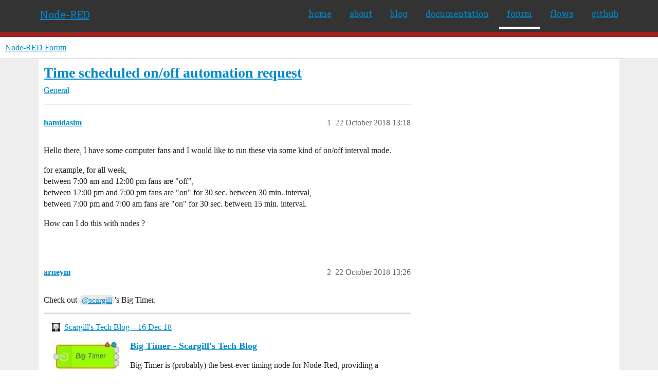

--- FILE ---
content_type: text/html; charset=utf-8
request_url: https://discourse.nodered.org/t/time-scheduled-on-off-automation-request/4188
body_size: 5603
content:
<!DOCTYPE html>
<html lang="en-GB">
  <head>
    <meta charset="utf-8">
    <title>Time scheduled on/off automation request - General - Node-RED Forum</title>
    <meta name="description" content="Hello there, I have some computer fans and I would like to run these via some kind of on/off interval mode. 
for example, for all week, 
between 7:00 am and 12:00 pm fans are &amp;quot;off&amp;quot;, 
between 12:00 pm and 7:00 pm fans are&amp;hellip;">
    <meta name="generator" content="Discourse 2026.1.0-latest - https://github.com/discourse/discourse version c19ce97172adbb1f05f563e0235c3e6670e98f9c">
<link rel="icon" type="image/png" href="https://us1.discourse-cdn.com/flex026/uploads/nodered/optimized/1X/598c4a26af3e3272e341a28c9f4adb5c75c8f5dc_2_32x32.png">
<link rel="apple-touch-icon" type="image/png" href="https://us1.discourse-cdn.com/flex026/uploads/nodered/optimized/1X/d073cd938eafa2e558d7c2cd59003b3ef4963033_2_180x180.png">
<meta name="theme-color" media="all" content="#fff">

<meta name="color-scheme" content="light">

<meta name="viewport" content="width=device-width, initial-scale=1.0, minimum-scale=1.0, viewport-fit=cover">
<link rel="canonical" href="https://discourse.nodered.org/t/time-scheduled-on-off-automation-request/4188" />


<link rel="search" type="application/opensearchdescription+xml" href="https://discourse.nodered.org/opensearch.xml" title="Node-RED Forum Search">

    
    <link href="https://sea2.discourse-cdn.com/flex026/stylesheets/color_definitions_light-default_-1_2_4ff4627aaef8db44fa81166abeff03d2f249cded.css?__ws=discourse.nodered.org" media="all" rel="stylesheet" class="light-scheme"/>

<link href="https://sea2.discourse-cdn.com/flex026/stylesheets/common_b8f2870ce6d76d6b5d9317b393836185696cfb99.css?__ws=discourse.nodered.org" media="all" rel="stylesheet" data-target="common"  />

  <link href="https://sea2.discourse-cdn.com/flex026/stylesheets/mobile_b8f2870ce6d76d6b5d9317b393836185696cfb99.css?__ws=discourse.nodered.org" media="(max-width: 39.99999rem)" rel="stylesheet" data-target="mobile"  />
  <link href="https://sea2.discourse-cdn.com/flex026/stylesheets/desktop_b8f2870ce6d76d6b5d9317b393836185696cfb99.css?__ws=discourse.nodered.org" media="(min-width: 40rem)" rel="stylesheet" data-target="desktop"  />



    <link href="https://sea2.discourse-cdn.com/flex026/stylesheets/checklist_b8f2870ce6d76d6b5d9317b393836185696cfb99.css?__ws=discourse.nodered.org" media="all" rel="stylesheet" data-target="checklist"  />
    <link href="https://sea2.discourse-cdn.com/flex026/stylesheets/discourse-adplugin_b8f2870ce6d76d6b5d9317b393836185696cfb99.css?__ws=discourse.nodered.org" media="all" rel="stylesheet" data-target="discourse-adplugin"  />
    <link href="https://sea2.discourse-cdn.com/flex026/stylesheets/discourse-ai_b8f2870ce6d76d6b5d9317b393836185696cfb99.css?__ws=discourse.nodered.org" media="all" rel="stylesheet" data-target="discourse-ai"  />
    <link href="https://sea2.discourse-cdn.com/flex026/stylesheets/discourse-cakeday_b8f2870ce6d76d6b5d9317b393836185696cfb99.css?__ws=discourse.nodered.org" media="all" rel="stylesheet" data-target="discourse-cakeday"  />
    <link href="https://sea2.discourse-cdn.com/flex026/stylesheets/discourse-details_b8f2870ce6d76d6b5d9317b393836185696cfb99.css?__ws=discourse.nodered.org" media="all" rel="stylesheet" data-target="discourse-details"  />
    <link href="https://sea2.discourse-cdn.com/flex026/stylesheets/discourse-github_b8f2870ce6d76d6b5d9317b393836185696cfb99.css?__ws=discourse.nodered.org" media="all" rel="stylesheet" data-target="discourse-github"  />
    <link href="https://sea2.discourse-cdn.com/flex026/stylesheets/discourse-lazy-videos_b8f2870ce6d76d6b5d9317b393836185696cfb99.css?__ws=discourse.nodered.org" media="all" rel="stylesheet" data-target="discourse-lazy-videos"  />
    <link href="https://sea2.discourse-cdn.com/flex026/stylesheets/discourse-local-dates_b8f2870ce6d76d6b5d9317b393836185696cfb99.css?__ws=discourse.nodered.org" media="all" rel="stylesheet" data-target="discourse-local-dates"  />
    <link href="https://sea2.discourse-cdn.com/flex026/stylesheets/discourse-narrative-bot_b8f2870ce6d76d6b5d9317b393836185696cfb99.css?__ws=discourse.nodered.org" media="all" rel="stylesheet" data-target="discourse-narrative-bot"  />
    <link href="https://sea2.discourse-cdn.com/flex026/stylesheets/discourse-policy_b8f2870ce6d76d6b5d9317b393836185696cfb99.css?__ws=discourse.nodered.org" media="all" rel="stylesheet" data-target="discourse-policy"  />
    <link href="https://sea2.discourse-cdn.com/flex026/stylesheets/discourse-presence_b8f2870ce6d76d6b5d9317b393836185696cfb99.css?__ws=discourse.nodered.org" media="all" rel="stylesheet" data-target="discourse-presence"  />
    <link href="https://sea2.discourse-cdn.com/flex026/stylesheets/discourse-solved_b8f2870ce6d76d6b5d9317b393836185696cfb99.css?__ws=discourse.nodered.org" media="all" rel="stylesheet" data-target="discourse-solved"  />
    <link href="https://sea2.discourse-cdn.com/flex026/stylesheets/discourse-templates_b8f2870ce6d76d6b5d9317b393836185696cfb99.css?__ws=discourse.nodered.org" media="all" rel="stylesheet" data-target="discourse-templates"  />
    <link href="https://sea2.discourse-cdn.com/flex026/stylesheets/discourse-topic-voting_b8f2870ce6d76d6b5d9317b393836185696cfb99.css?__ws=discourse.nodered.org" media="all" rel="stylesheet" data-target="discourse-topic-voting"  />
    <link href="https://sea2.discourse-cdn.com/flex026/stylesheets/footnote_b8f2870ce6d76d6b5d9317b393836185696cfb99.css?__ws=discourse.nodered.org" media="all" rel="stylesheet" data-target="footnote"  />
    <link href="https://sea2.discourse-cdn.com/flex026/stylesheets/hosted-site_b8f2870ce6d76d6b5d9317b393836185696cfb99.css?__ws=discourse.nodered.org" media="all" rel="stylesheet" data-target="hosted-site"  />
    <link href="https://sea2.discourse-cdn.com/flex026/stylesheets/poll_b8f2870ce6d76d6b5d9317b393836185696cfb99.css?__ws=discourse.nodered.org" media="all" rel="stylesheet" data-target="poll"  />
    <link href="https://sea2.discourse-cdn.com/flex026/stylesheets/spoiler-alert_b8f2870ce6d76d6b5d9317b393836185696cfb99.css?__ws=discourse.nodered.org" media="all" rel="stylesheet" data-target="spoiler-alert"  />
    <link href="https://sea2.discourse-cdn.com/flex026/stylesheets/discourse-ai_mobile_b8f2870ce6d76d6b5d9317b393836185696cfb99.css?__ws=discourse.nodered.org" media="(max-width: 39.99999rem)" rel="stylesheet" data-target="discourse-ai_mobile"  />
    <link href="https://sea2.discourse-cdn.com/flex026/stylesheets/discourse-solved_mobile_b8f2870ce6d76d6b5d9317b393836185696cfb99.css?__ws=discourse.nodered.org" media="(max-width: 39.99999rem)" rel="stylesheet" data-target="discourse-solved_mobile"  />
    <link href="https://sea2.discourse-cdn.com/flex026/stylesheets/discourse-topic-voting_mobile_b8f2870ce6d76d6b5d9317b393836185696cfb99.css?__ws=discourse.nodered.org" media="(max-width: 39.99999rem)" rel="stylesheet" data-target="discourse-topic-voting_mobile"  />
    <link href="https://sea2.discourse-cdn.com/flex026/stylesheets/discourse-ai_desktop_b8f2870ce6d76d6b5d9317b393836185696cfb99.css?__ws=discourse.nodered.org" media="(min-width: 40rem)" rel="stylesheet" data-target="discourse-ai_desktop"  />
    <link href="https://sea2.discourse-cdn.com/flex026/stylesheets/discourse-topic-voting_desktop_b8f2870ce6d76d6b5d9317b393836185696cfb99.css?__ws=discourse.nodered.org" media="(min-width: 40rem)" rel="stylesheet" data-target="discourse-topic-voting_desktop"  />
    <link href="https://sea2.discourse-cdn.com/flex026/stylesheets/poll_desktop_b8f2870ce6d76d6b5d9317b393836185696cfb99.css?__ws=discourse.nodered.org" media="(min-width: 40rem)" rel="stylesheet" data-target="poll_desktop"  />

  <link href="https://sea2.discourse-cdn.com/flex026/stylesheets/common_theme_5_6b018be752bf2a17b72e2f9e26ffcd9e22a5394c.css?__ws=discourse.nodered.org" media="all" rel="stylesheet" data-target="common_theme" data-theme-id="5" data-theme-name="discourse-category-banners"/>
<link href="https://sea2.discourse-cdn.com/flex026/stylesheets/common_theme_4_443cd91b85a2c081edf09d9c7ef65b8324216dff.css?__ws=discourse.nodered.org" media="all" rel="stylesheet" data-target="common_theme" data-theme-id="4" data-theme-name="unformatted code detector"/>
<link href="https://sea2.discourse-cdn.com/flex026/stylesheets/common_theme_2_ba52e1297856770b7a6fea483971be5d1f94159a.css?__ws=discourse.nodered.org" media="all" rel="stylesheet" data-target="common_theme" data-theme-id="2" data-theme-name="default"/>
    
    

    <link href="https://fonts.googleapis.com/css?family=Roboto+Slab:400,700,300,100" rel="stylesheet" type="text/css">
    
        <link rel="alternate nofollow" type="application/rss+xml" title="RSS feed of &#39;Time scheduled on/off automation request&#39;" href="https://discourse.nodered.org/t/time-scheduled-on-off-automation-request/4188.rss" />
    <meta property="og:site_name" content="Node-RED Forum" />
<meta property="og:type" content="website" />
<meta name="twitter:card" content="summary" />
<meta name="twitter:image" content="https://us1.discourse-cdn.com/flex026/uploads/nodered/original/1X/778549404735e222c89ce5449482a189ace8cdae.png" />
<meta property="og:image" content="https://us1.discourse-cdn.com/flex026/uploads/nodered/original/2X/4/4e31e726f516faf3d28cb905ee61b6165a0465a3.svg" />
<meta property="og:url" content="https://discourse.nodered.org/t/time-scheduled-on-off-automation-request/4188" />
<meta name="twitter:url" content="https://discourse.nodered.org/t/time-scheduled-on-off-automation-request/4188" />
<meta property="og:title" content="Time scheduled on/off automation request" />
<meta name="twitter:title" content="Time scheduled on/off automation request" />
<meta property="og:description" content="Hello there, I have some computer fans and I would like to run these via some kind of on/off interval mode.  for example, for all week,  between 7:00 am and 12:00 pm fans are &quot;off&quot;,  between 12:00 pm and 7:00 pm fans are &quot;on&quot; for 30 sec. between 30 min. interval,  between 7:00 pm and 7:00 am fans are &quot;on&quot; for 30 sec. between 15 min. interval.  How can I do this with nodes ?" />
<meta name="twitter:description" content="Hello there, I have some computer fans and I would like to run these via some kind of on/off interval mode.  for example, for all week,  between 7:00 am and 12:00 pm fans are &quot;off&quot;,  between 12:00 pm and 7:00 pm fans are &quot;on&quot; for 30 sec. between 30 min. interval,  between 7:00 pm and 7:00 am fans are &quot;on&quot; for 30 sec. between 15 min. interval.  How can I do this with nodes ?" />
<meta property="og:article:section" content="General" />
<meta property="og:article:section:color" content="BF1E2E" />
<meta property="article:published_time" content="2018-10-22T13:18:33+00:00" />
<meta property="og:ignore_canonical" content="true" />


    <script type="application/ld+json">{"@context":"http://schema.org","@type":"QAPage","name":"Time scheduled on/off automation request","mainEntity":{"@type":"Question","name":"Time scheduled on/off automation request","text":"Hello there, I have some computer fans and I would like to run these via some kind of on/off interval mode.\n\nfor example, for all week,\n\nbetween 7:00 am and 12:00 pm fans are &quot;off&quot;,\n\nbetween 12:00 pm and 7:00 pm fans are &quot;on&quot; for 30 sec. between 30 min. interval,\n\nbetween 7:00 pm and 7:00 am fans ar&hellip;","upvoteCount":0,"answerCount":0,"datePublished":"2018-10-22T13:18:33.336Z","author":{"@type":"Person","name":"hamidasim","url":"https://discourse.nodered.org/u/hamidasim"}}}</script>
  </head>
  <body class="crawler ">
    <div class="nr-header">
    <div class="nr-header-content">
        <div class="brand"><a href="/">Node-RED</a></div>
        <ul class="navigation">
            <li><a href="https://nodered.org">home</a></li>
            <li><a href="https://nodered.org/about/">about</a></li>
            <li><a href="https://nodered.org/blog/">blog</a></li>
            <li><a href="https://nodered.org/docs/">documentation</a></li>
            <li class="current"><a href="https://discourse.nodered.org">forum</a></li>
            <li><a href="https://flows.nodered.org/">flows</a></li>
            <li><a href="https://github.com/node-red">github</a></li>
        </ul>
        <a href="#" class="nr-menu"><i class="fa fa-reorder fa-2x"></i></a>
    </div>
</div>
<script defer="" src="https://sea2.discourse-cdn.com/flex026/theme-javascripts/4b15888890a914e9de3718ba018219cb96ad2cf0.js?__ws=discourse.nodered.org" data-theme-id="2" nonce="wT1jNPwL3TPxwcGWnpNjvq4SR"></script>
    <header>
  <a href="/">Node-RED Forum</a>
</header>

    <div id="main-outlet" class="wrap" role="main">
        <div id="topic-title">
    <h1>
      <a href="/t/time-scheduled-on-off-automation-request/4188">Time scheduled on/off automation request</a>
    </h1>

      <div class="topic-category" itemscope itemtype="http://schema.org/BreadcrumbList">
          <span itemprop="itemListElement" itemscope itemtype="http://schema.org/ListItem">
            <a href="/c/general/7" class="badge-wrapper bullet" itemprop="item">
              <span class='badge-category-bg' style='background-color: #BF1E2E'></span>
              <span class='badge-category clear-badge'>
                <span class='category-name' itemprop='name'>General</span>
              </span>
            </a>
            <meta itemprop="position" content="1" />
          </span>
      </div>

  </div>

  

    <div itemscope itemtype='http://schema.org/DiscussionForumPosting'>
      <meta itemprop='headline' content='Time scheduled on/off automation request'>
      <link itemprop='url' href='https://discourse.nodered.org/t/time-scheduled-on-off-automation-request/4188'>
      <meta itemprop='datePublished' content='2018-10-22T13:18:33Z'>
        <meta itemprop='articleSection' content='General'>
      <meta itemprop='keywords' content=''>
      <div itemprop='publisher' itemscope itemtype="http://schema.org/Organization">
        <meta itemprop='name' content='Node-RED Forum'>
          <div itemprop='logo' itemscope itemtype="http://schema.org/ImageObject">
            <meta itemprop='url' content='https://us1.discourse-cdn.com/flex026/uploads/nodered/original/1X/778549404735e222c89ce5449482a189ace8cdae.png'>
          </div>
      </div>


          <div id='post_1'  class='topic-body crawler-post'>
            <div class='crawler-post-meta'>
              <span class="creator" itemprop="author" itemscope itemtype="http://schema.org/Person">
                <a itemprop="url" rel='nofollow' href='https://discourse.nodered.org/u/hamidasim'><span itemprop='name'>hamidasim</span></a>
                
              </span>

                <link itemprop="mainEntityOfPage" href="https://discourse.nodered.org/t/time-scheduled-on-off-automation-request/4188">


              <span class="crawler-post-infos">
                  <time  datetime='2018-10-22T13:18:33Z' class='post-time'>
                    22 October 2018 13:18
                  </time>
                  <meta itemprop='dateModified' content='2018-10-22T13:19:00Z'>
              <span itemprop='position'>1</span>
              </span>
            </div>
            <div class='post' itemprop='text'>
              <p>Hello there, I have some computer fans and I would like to run these via some kind of on/off interval mode.</p>
<p>for example, for all week,<br>
between 7:00 am and 12:00 pm fans are "off",<br>
between 12:00 pm and 7:00 pm fans are "on" for 30 sec. between 30 min. interval,<br>
between 7:00 pm and 7:00 am fans are "on" for 30 sec. between 15 min. interval.</p>
<p>How can I do this with nodes ?</p>
            </div>

            <div itemprop="interactionStatistic" itemscope itemtype="http://schema.org/InteractionCounter">
              <meta itemprop="interactionType" content="http://schema.org/LikeAction"/>
              <meta itemprop="userInteractionCount" content="0" />
              <span class='post-likes'></span>
            </div>


            
          </div>
          <div id='post_2' itemprop='comment' itemscope itemtype='http://schema.org/Comment' class='topic-body crawler-post'>
            <div class='crawler-post-meta'>
              <span class="creator" itemprop="author" itemscope itemtype="http://schema.org/Person">
                <a itemprop="url" rel='nofollow' href='https://discourse.nodered.org/u/arneym'><span itemprop='name'>arneym</span></a>
                
              </span>


                <link itemprop="image" href="https://us1.discourse-cdn.com/flex026/uploads/nodered/original/1X/f9632d8f4b946d4dcb33c7b13cc01ffeb897b60d.jpg">

              <span class="crawler-post-infos">
                  <time itemprop='datePublished' datetime='2018-10-22T13:26:41Z' class='post-time'>
                    22 October 2018 13:26
                  </time>
                  <meta itemprop='dateModified' content='2018-10-22T13:26:41Z'>
              <span itemprop='position'>2</span>
              </span>
            </div>
            <div class='post' itemprop='text'>
              <p>Check out <a class="mention" href="/u/scargill">@scargill</a>'s Big Timer.</p>
<aside class="onebox whitelistedgeneric">
  <header class="source">
      <img src="https://us1.discourse-cdn.com/flex026/uploads/nodered/original/1X/f9632d8f4b946d4dcb33c7b13cc01ffeb897b60d.jpg" class="site-icon" width="32" height="32">
      <a href="https://tech.scargill.net/big-timer/" target="_blank" title="11:00AM - 16 December 2018" rel="nofollow noopener">Scargill's Tech Blog – 16 Dec 18</a>
  </header>
  <article class="onebox-body">
    <div class="aspect-image" style="--aspect-ratio:139/63;"><img src="https://tech.scargill.net/wp-content/uploads/2016/11/tmp17DB_thumb.jpg" class="thumbnail"></div>

<h3><a href="https://tech.scargill.net/big-timer/" target="_blank" rel="nofollow noopener">Big Timer - Scargill's Tech Blog</a></h3>

<p>Big Timer is (probably) the best-ever timing node for Node-Red, providing a general purpose timer as well as  handling summer/winter correctly as well as (importantly) lighting up time (for which you should provide longitude and latitude). After all...</p>


  </article>
  <div class="onebox-metadata">
    
    
  </div>
  <div style="clear: both"></div>
</aside>

            </div>

            <div itemprop="interactionStatistic" itemscope itemtype="http://schema.org/InteractionCounter">
              <meta itemprop="interactionType" content="http://schema.org/LikeAction"/>
              <meta itemprop="userInteractionCount" content="0" />
              <span class='post-likes'></span>
            </div>


            
          </div>
          <div id='post_3' itemprop='comment' itemscope itemtype='http://schema.org/Comment' class='topic-body crawler-post'>
            <div class='crawler-post-meta'>
              <span class="creator" itemprop="author" itemscope itemtype="http://schema.org/Person">
                <a itemprop="url" rel='nofollow' href='https://discourse.nodered.org/u/TotallyInformation'><span itemprop='name'>TotallyInformation</span></a>
                
              </span>



              <span class="crawler-post-infos">
                  <time itemprop='datePublished' datetime='2018-10-22T15:44:52Z' class='post-time'>
                    22 October 2018 15:44
                  </time>
                  <meta itemprop='dateModified' content='2018-10-22T15:44:52Z'>
              <span itemprop='position'>3</span>
              </span>
            </div>
            <div class='post' itemprop='text'>
              <aside class="quote no-group" data-username="arneym" data-post="2" data-topic="4188">
<div class="title">
<div class="quote-controls"></div>
<img loading="lazy" alt="" width="24" height="24" src="https://sea2.discourse-cdn.com/flex016/user_avatar/discourse.nodered.org/arneym/48/54_2.png" class="avatar"> arneym:</div>
<blockquote>
<p>Check out <a class="mention" href="/u/scargill">@scargill</a>'s Big Timer.</p>
</blockquote>
</aside>
<p>Other timing nodes are available <img src="https://emoji.discourse-cdn.com/twitter/wink.png?v=12" title=":wink:" class="emoji" alt=":wink:" loading="lazy" width="20" height="20"></p>
<p><a href="https://flows.nodered.org/?term=schedule&amp;num_pages=1" class="onebox" target="_blank" rel="noopener">https://flows.nodered.org/?term=schedule&amp;num_pages=1</a></p>
            </div>

            <div itemprop="interactionStatistic" itemscope itemtype="http://schema.org/InteractionCounter">
              <meta itemprop="interactionType" content="http://schema.org/LikeAction"/>
              <meta itemprop="userInteractionCount" content="0" />
              <span class='post-likes'></span>
            </div>


            
          </div>
          <div id='post_4' itemprop='comment' itemscope itemtype='http://schema.org/Comment' class='topic-body crawler-post'>
            <div class='crawler-post-meta'>
              <span class="creator" itemprop="author" itemscope itemtype="http://schema.org/Person">
                <a itemprop="url" rel='nofollow' href='https://discourse.nodered.org/u/hamidasim'><span itemprop='name'>hamidasim</span></a>
                
              </span>



              <span class="crawler-post-infos">
                  <time itemprop='datePublished' datetime='2018-10-23T08:18:32Z' class='post-time'>
                    23 October 2018 08:18
                  </time>
                  <meta itemprop='dateModified' content='2018-10-23T08:18:32Z'>
              <span itemprop='position'>4</span>
              </span>
            </div>
            <div class='post' itemprop='text'>
              <p>thanks all, I'm working on that nodes</p>
            </div>

            <div itemprop="interactionStatistic" itemscope itemtype="http://schema.org/InteractionCounter">
              <meta itemprop="interactionType" content="http://schema.org/LikeAction"/>
              <meta itemprop="userInteractionCount" content="0" />
              <span class='post-likes'></span>
            </div>


            
          </div>
    </div>


    <div id="related-topics" class="more-topics__list " role="complementary" aria-labelledby="related-topics-title">
  <h3 id="related-topics-title" class="more-topics__list-title">
    Related topics
  </h3>
  <div class="topic-list-container" itemscope itemtype='http://schema.org/ItemList'>
    <meta itemprop='itemListOrder' content='http://schema.org/ItemListOrderDescending'>
    <table class='topic-list'>
      <thead>
        <tr>
          <th>Topic</th>
          <th></th>
          <th class="replies">Replies</th>
          <th class="views">Views</th>
          <th>Activity</th>
        </tr>
      </thead>
      <tbody>
          <tr class="topic-list-item" id="topic-list-item-23936">
            <td class="main-link" itemprop='itemListElement' itemscope itemtype='http://schema.org/ListItem'>
              <meta itemprop='position' content='1'>
              <span class="link-top-line">
                <a itemprop='url' href='https://discourse.nodered.org/t/day-night-device-duty-cycle/23936' class='title raw-link raw-topic-link'>Day/Night Device Duty Cycle</a>
              </span>
              <div class="link-bottom-line">
                  <a href='/c/general/7' class='badge-wrapper bullet'>
                    <span class='badge-category-bg' style='background-color: #BF1E2E'></span>
                    <span class='badge-category clear-badge'>
                      <span class='category-name'>General</span>
                    </span>
                  </a>
                  <div class="discourse-tags">
                  </div>
              </div>
            </td>
            <td class="replies">
              <span class='posts' title='posts'>12</span>
            </td>
            <td class="views">
              <span class='views' title='views'>1290</span>
            </td>
            <td>
              4 June 2020
            </td>
          </tr>
          <tr class="topic-list-item" id="topic-list-item-27560">
            <td class="main-link" itemprop='itemListElement' itemscope itemtype='http://schema.org/ListItem'>
              <meta itemprop='position' content='2'>
              <span class="link-top-line">
                <a itemprop='url' href='https://discourse.nodered.org/t/announce-ultimate-swiss-army-knife-node-red-timer-based-flow-control/27560' class='title raw-link raw-topic-link'>[ANNOUNCE] Ultimate (Swiss-Army-Knife) Node-Red Timer based flow control</a>
              </span>
              <div class="link-bottom-line">
                  <a href='/c/share-your-nodes/14' class='badge-wrapper bullet'>
                    <span class='badge-category-bg' style='background-color: #0E76BD'></span>
                    <span class='badge-category clear-badge'>
                      <span class='category-name'>Share Your Nodes</span>
                    </span>
                  </a>
                  <div class="discourse-tags">
                  </div>
              </div>
            </td>
            <td class="replies">
              <span class='posts' title='posts'>13</span>
            </td>
            <td class="views">
              <span class='views' title='views'>2217</span>
            </td>
            <td>
              30 July 2020
            </td>
          </tr>
          <tr class="topic-list-item" id="topic-list-item-59966">
            <td class="main-link" itemprop='itemListElement' itemscope itemtype='http://schema.org/ListItem'>
              <meta itemprop='position' content='3'>
              <span class="link-top-line">
                <a itemprop='url' href='https://discourse.nodered.org/t/trigger-an-alarm-at-a-certain-time-off-day-a-couple-of-times-at-a-certain-time-interval/59966' class='title raw-link raw-topic-link'>Trigger an alarm at a certain time off day a couple of times at a certain time interval</a>
              </span>
              <div class="link-bottom-line">
                  <a href='/c/general/7' class='badge-wrapper bullet'>
                    <span class='badge-category-bg' style='background-color: #BF1E2E'></span>
                    <span class='badge-category clear-badge'>
                      <span class='category-name'>General</span>
                    </span>
                  </a>
                  <div class="discourse-tags">
                      <a href='https://discourse.nodered.org/tag/function-node' class='discourse-tag'>function-node</a>
                      
                  </div>
              </div>
            </td>
            <td class="replies">
              <span class='posts' title='posts'>6</span>
            </td>
            <td class="views">
              <span class='views' title='views'>746</span>
            </td>
            <td>
              10 June 2022
            </td>
          </tr>
          <tr class="topic-list-item" id="topic-list-item-5449">
            <td class="main-link" itemprop='itemListElement' itemscope itemtype='http://schema.org/ListItem'>
              <meta itemprop='position' content='4'>
              <span class="link-top-line">
                <a itemprop='url' href='https://discourse.nodered.org/t/bigtimer-light-schedule-all-day-schedule/5449' class='title raw-link raw-topic-link'>Bigtimer/Light Schedule all day schedule</a>
              </span>
              <div class="link-bottom-line">
                  <a href='/c/general/7' class='badge-wrapper bullet'>
                    <span class='badge-category-bg' style='background-color: #BF1E2E'></span>
                    <span class='badge-category clear-badge'>
                      <span class='category-name'>General</span>
                    </span>
                  </a>
                  <div class="discourse-tags">
                  </div>
              </div>
            </td>
            <td class="replies">
              <span class='posts' title='posts'>18</span>
            </td>
            <td class="views">
              <span class='views' title='views'>7127</span>
            </td>
            <td>
              16 May 2019
            </td>
          </tr>
          <tr class="topic-list-item" id="topic-list-item-55112">
            <td class="main-link" itemprop='itemListElement' itemscope itemtype='http://schema.org/ListItem'>
              <meta itemprop='position' content='5'>
              <span class="link-top-line">
                <a itemprop='url' href='https://discourse.nodered.org/t/motion-timers-and-lights-getting-started/55112' class='title raw-link raw-topic-link'>Motion, timers and lights / getting started</a>
              </span>
              <div class="link-bottom-line">
                  <a href='/c/general/7' class='badge-wrapper bullet'>
                    <span class='badge-category-bg' style='background-color: #BF1E2E'></span>
                    <span class='badge-category clear-badge'>
                      <span class='category-name'>General</span>
                    </span>
                  </a>
                  <div class="discourse-tags">
                      <a href='https://discourse.nodered.org/tag/home-assistant' class='discourse-tag'>home-assistant</a>
                      
                  </div>
              </div>
            </td>
            <td class="replies">
              <span class='posts' title='posts'>10</span>
            </td>
            <td class="views">
              <span class='views' title='views'>3778</span>
            </td>
            <td>
              13 February 2022
            </td>
          </tr>
      </tbody>
    </table>
  </div>
</div>





    </div>
    <footer class="container wrap">
  <nav class='crawler-nav'>
    <ul>
      <li itemscope itemtype='http://schema.org/SiteNavigationElement'>
        <span itemprop='name'>
          <a href='/' itemprop="url">Home </a>
        </span>
      </li>
      <li itemscope itemtype='http://schema.org/SiteNavigationElement'>
        <span itemprop='name'>
          <a href='/categories' itemprop="url">Categories </a>
        </span>
      </li>
      <li itemscope itemtype='http://schema.org/SiteNavigationElement'>
        <span itemprop='name'>
          <a href='/guidelines' itemprop="url">Guidelines </a>
        </span>
      </li>
        <li itemscope itemtype='http://schema.org/SiteNavigationElement'>
          <span itemprop='name'>
            <a href='https://terms-of-use.openjsf.org/' itemprop="url">Terms of Service </a>
          </span>
        </li>
        <li itemscope itemtype='http://schema.org/SiteNavigationElement'>
          <span itemprop='name'>
            <a href='https://privacy-policy.openjsf.org/' itemprop="url">Privacy Policy </a>
          </span>
        </li>
    </ul>
  </nav>
  <p class='powered-by-link'>Powered by <a href="https://www.discourse.org">Discourse</a>, best viewed with JavaScript enabled</p>
</footer>

    <div class="nr-footer">
    <div class="nr-footer-content">
        <div class="col-1-4">
            <a href="https://openjsf.org"><img class="openjs-logo" src="https://nodered.org/images/openjs_foundation-logo.svg"></a>
        </div>
        <div class="col-3-4">
            <p>Copyright <a href="https://openjsf.org">OpenJS Foundation</a> and Node-RED contributors. All rights reserved. The <a href="https://openjsf.org">OpenJS Foundation</a> has registered trademarks and uses trademarks.  For a list of trademarks of the <a href="https://openjsf.org">OpenJS Foundation</a>, please see our <a href="https://trademark-policy.openjsf.org">Trademark Policy</a> and <a href="https://trademark-list.openjsf.org">Trademark List</a>.  Trademarks and logos not indicated on the <a href="https://trademark-list.openjsf.org">list of OpenJS Foundation trademarks</a> are trademarks™ or registered® trademarks of their respective holders. Use of them does not imply any affiliation with or endorsement by them.</p>
            <p><a href="https://openjsf.org">The OpenJS Foundation</a> | <a href="https://terms-of-use.openjsf.org">Terms of Use</a> | <a href="https://privacy-policy.openjsf.org">Privacy Policy</a> | <a href="https://bylaws.openjsf.org">OpenJS Foundation Bylaws</a> | <a href="https://trademark-policy.openjsf.org">Trademark Policy</a> | <a href="https://trademark-list.openjsf.org">Trademark List</a> | <a href="https://www.linuxfoundation.org/cookies">Cookie Policy</a></p>
        </div>

   </div>
</div>
    
  </body>
  
</html>


--- FILE ---
content_type: text/css
request_url: https://sea2.discourse-cdn.com/flex026/stylesheets/discourse-narrative-bot_b8f2870ce6d76d6b5d9317b393836185696cfb99.css?__ws=discourse.nodered.org
body_size: -146
content:
article[data-user-id="-2"] div.cooked iframe{border:0}
/*# sourceMappingURL=discourse-narrative-bot_b8f2870ce6d76d6b5d9317b393836185696cfb99.css.map?__ws=discourse.nodered.org */

--- FILE ---
content_type: text/css
request_url: https://sea2.discourse-cdn.com/flex026/stylesheets/discourse-topic-voting_desktop_b8f2870ce6d76d6b5d9317b393836185696cfb99.css?__ws=discourse.nodered.org
body_size: -136
content:
.vote-count-wrapper{font-size:var(--font-up-2);height:40px}
/*# sourceMappingURL=discourse-topic-voting_desktop_b8f2870ce6d76d6b5d9317b393836185696cfb99.css.map?__ws=discourse.nodered.org */


--- FILE ---
content_type: text/css
request_url: https://sea2.discourse-cdn.com/flex026/stylesheets/common_theme_4_443cd91b85a2c081edf09d9c7ef65b8324216dff.css?__ws=discourse.nodered.org
body_size: 40
content:
.modal-ucd-warning .modal-body{padding:0 15px}.modal-ucd-warning .checkbox-label{display:flex;justify-content:flex-end;margin:15px 0}.modal-ucd-warning .action-buttons{display:flex;align-items:center;justify-content:space-between;margin:15px 0}
/*# sourceMappingURL=common_theme_4_443cd91b85a2c081edf09d9c7ef65b8324216dff.css.map?__ws=discourse.nodered.org */


--- FILE ---
content_type: text/css
request_url: https://sea2.discourse-cdn.com/flex026/stylesheets/common_theme_2_ba52e1297856770b7a6fea483971be5d1f94159a.css?__ws=discourse.nodered.org
body_size: 619
content:
.nr-header{font-family:"Roboto Slab";font-size:20px;line-height:50px;color:#999;padding:0px 10px;min-height:50px;background:#333;border-bottom:10px solid #a22222}.nr-header-content{width:100%;max-width:1155px;min-width:755px;margin:0 auto;background:#333;border-bottom:5px solid #333}.nr-header-content .brand{display:inline-block;float:left;margin-top:3px}.nr-header-content .brand a{display:block;font-size:20px;border-bottom:5px solid #333;padding:0 15px 0 15px;color:#eee}.nr-header-content .logo{vertical-align:middle;height:20px}.nr-header-content a{color:#999}.nr-header-content ul{margin-left:170px;text-align:right;list-style-type:none;margin:0;padding:0}.nr-header-content li{display:inline-block;margin:0;padding:0}.nr-header-content li a{display:block;font-size:16px;padding:0 15px 0 15px;border-bottom:5px solid #333}.nr-header-content li.current a{color:#fff;border-bottom:5px solid #fff}.nr-header a:hover{text-decoration:none;color:#eee}.nr-header a:hover{border-bottom:5px solid #eee}.nr-header .nr-menu{position:absolute;top:7px;right:10px;display:none;width:55px;height:45px;color:#999;text-align:center}.nr-footer{font-size:13px;line-height:1.4em;color:#999;padding:10px 10px;background:#333}.nr-footer-content{width:100%;max-width:1155px;min-width:755px;margin:0 auto;background:#333;border-bottom:5px solid #333}.nr-footer-content div{vertical-align:top;display:inline-block}.nr-footer-content .col-1-4{width:25%;padding-top:20px}.nr-footer-content .col-3-4{width:calc(75% - 10px)}.openjs-logo{max-width:200px}@media handheld,only screen and (max-width: 755px){.nr-header .nr-menu{display:inline-block}.nr-footer-content,.nr-header-content{min-width:0}.nr-header-content .brand{float:none}.nr-header-content ul{display:none;margin:0;text-align:right}.nr-header-content li{display:block;line-height:26px}.nr-header-content li.current a{border:none}.nr-header ul a:hover{border:none}.nr-footer-content div{display:block}}.fancy-title{font-family:"Roboto Slab"}.d-header{background:#8f0000}.d-header-icons .icon{color:#eee}body{background:#eee}#main-outlet{background:#fff}#main-outlet-wrapper{background:#fff}.extra-info-wrapper .topic-link{color:#eee;font-family:"Roboto Slab";font-weight:normal}.extra-info-wrapper .topic-status i{color:#ddd !important}.extra-info-wrapper .badge-wrapper.bullet span.badge-category{color:#c79a9a}.extra-info-wrapper .badge-wrapper.bullet .badge-category-bg{border:1px solid #c79a9a}p>code{color:#910000;background:#f0f0f0;padding:3px;border-radius:2px}.d-header{box-shadow:unset}.d-header .discourse-tag{color:#ddd}.d-header .badge-category__wrapper .badge-category__name{color:#ddd}
/*# sourceMappingURL=common_theme_2_ba52e1297856770b7a6fea483971be5d1f94159a.css.map?__ws=discourse.nodered.org */
